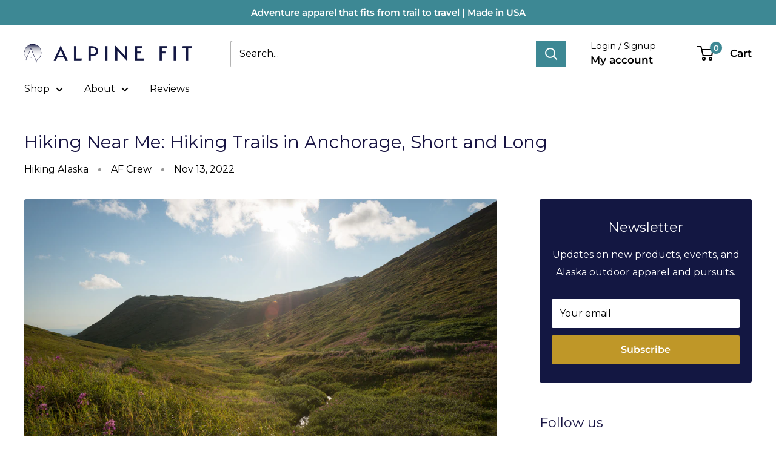

--- FILE ---
content_type: text/javascript
request_url: https://alpinefit.com/cdn/shop/t/43/assets/custom.js?v=102476495355921946141763424615
body_size: -700
content:
//# sourceMappingURL=/cdn/shop/t/43/assets/custom.js.map?v=102476495355921946141763424615


--- FILE ---
content_type: application/x-javascript; charset=utf-8
request_url: https://bundler.nice-team.net/app/shop/status/alpine-fit.myshopify.com.js?1768901390
body_size: -338
content:
var bundler_settings_updated='1763623275c';